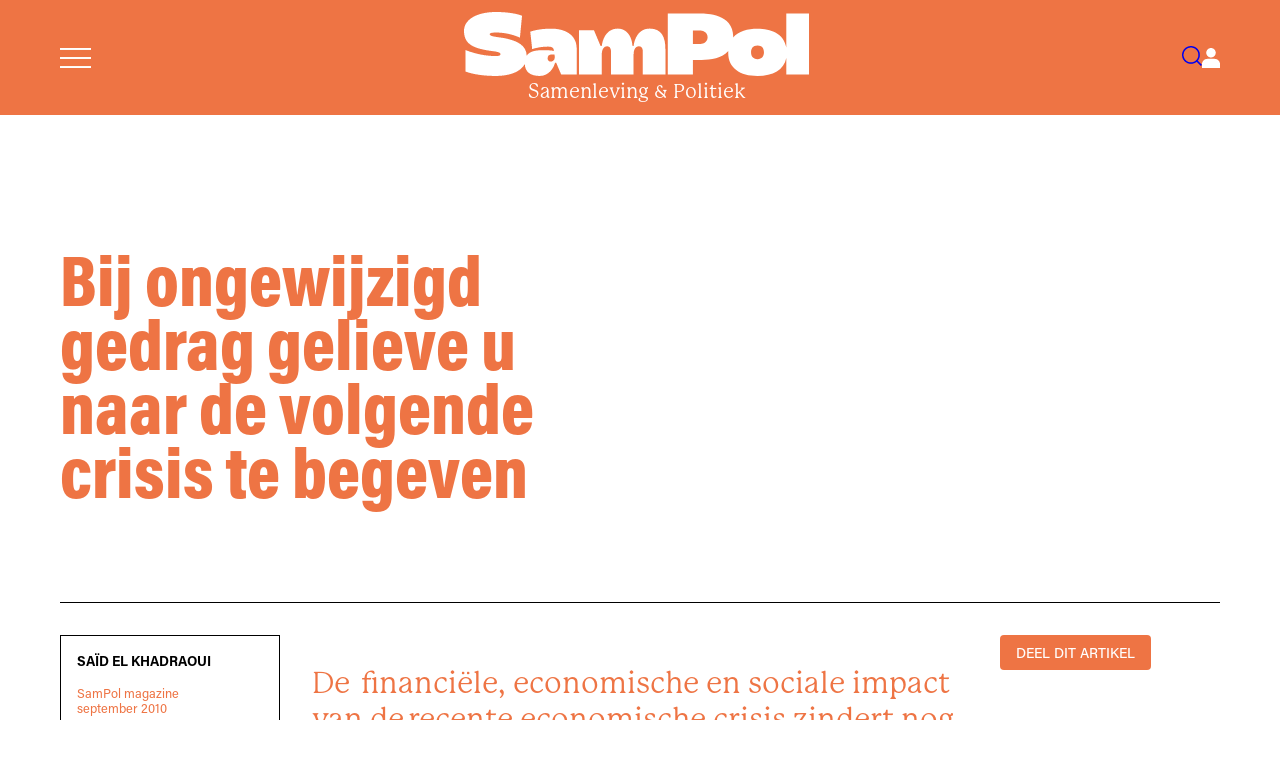

--- FILE ---
content_type: text/html; charset=utf-8
request_url: https://www.sampol.be/2010/09/bij-ongewijzigd-gedrag-gelieve-u-naar-de-volgende-crisis-te-begeven
body_size: 18380
content:
<!DOCTYPE html>
<html lang="nl">
  <head>

    <meta charset="utf-8">
    <meta name="viewport" content="width=device-width, initial-scale=1">
    <meta name="csrf-token" content="DwUWJx8leioEHwIGdxYWbDwTBCYcL1o9EaTOPD1ElzDv0sXA_PudyxwN">
    <title data-default="SamPol" data-suffix="">
      Bij ongewijzigd gedrag gelieve u naar de volgende crisis te begeven
    </title>
    <link rel="apple-touch-icon" sizes="180x180" href="/apple-touch-icon.png">
    <link rel="icon" type="image/png" sizes="32x32" href="/favicon-32x32.png">
    <link rel="icon" type="image/png" sizes="16x16" href="/favicon-16x16.png">
    <link rel="manifest" href="/site.webmanifest">
    <meta name="description" content="SamPol | politiek maandblad. Samenleving &amp; Politiek biedt diepgaande analyses over politiek, maatschappij en cultuur.">


<link rel="canonical" href="https://sampol.be/2010/09/bij-ongewijzigd-gedrag-gelieve-u-naar-de-volgende-crisis-te-begeven">


<meta property="og:title" content="Bij ongewijzigd gedrag gelieve u naar de volgende crisis te begeven">
<meta property="og:description" content="SamPol | politiek maandblad. Samenleving &amp; Politiek biedt diepgaande analyses over politiek, maatschappij en cultuur.">
<meta property="og:image" content="https://sampol.be/images/magazine/2010-07.jpg">
<meta property="og:url" content="https://sampol.be/2010/09/bij-ongewijzigd-gedrag-gelieve-u-naar-de-volgende-crisis-te-begeven">
<meta property="og:type" content="article">
<meta property="og:site_name" content="Samenleving &amp; Politiek">
<meta property="og:locale" content="nl_BE">


<meta name="twitter:card" content="summary_large_image">
<meta name="twitter:title" content="Bij ongewijzigd gedrag gelieve u naar de volgende crisis te begeven">
<meta name="twitter:description" content="SamPol | politiek maandblad. Samenleving &amp; Politiek biedt diepgaande analyses over politiek, maatschappij en cultuur.">
<meta name="twitter:image" content="https://sampol.be/images/magazine/2010-07.jpg">
    <link phx-track-static rel="stylesheet" href="/assets/css/app-6d3e26497ff626cfc80e16e460ad0258.css?vsn=d">
    <link phx-track-static rel="stylesheet" href="/assets/css/sampol-3a8ac3850daf0f62755c0b64b97cb948.css?vsn=d">
    <script defer phx-track-static type="text/javascript" src="/assets/js/app-686c850e9810905dac37573512f45de2.js?vsn=d">
    </script>
    <link rel="stylesheet" href="https://use.typekit.net/klk4jcg.css">
    <style>
  :root {
    --base-color: #ee7444;
    --dark50-color: #000;
    --tint-color: #fde6d9;
    --bg-color: #fcdac6;
    --light50-color: #F1EEE7;
  }
</style>
  </head>
  <body>
    <nav id="site-menu">
      <a href="#close-menu" id="close-menu">
        Sluit Menu
        <svg xmlns="http://www.w3.org/2000/svg" class="svg-inline--fa fa-times fa-w-12" aria-hidden="true" data-fa-processed="" data-prefix="fas" data-icon="times" role="img" viewBox="0 0 384 512">
          <path fill="currentColor" d="M323.1 441l53.9-53.9c9.4-9.4 9.4-24.5 0-33.9L279.8 256l97.2-97.2c9.4-9.4 9.4-24.5 0-33.9L323.1 71c-9.4-9.4-24.5-9.4-33.9 0L192 168.2 94.8 71c-9.4-9.4-24.5-9.4-33.9 0L7 124.9c-9.4 9.4-9.4 24.5 0 33.9l97.2 97.2L7 353.2c-9.4 9.4-9.4 24.5 0 33.9L60.9 441c9.4 9.4 24.5 9.4 33.9 0l97.2-97.2 97.2 97.2c9.3 9.3 24.5 9.3 33.9 0z">
          </path>
        </svg>
      </a>
      <ul>
        <li><a href="/abonneer">Abonneer</a></li>
        <li><a href="/over-samenleving-en-politiek">Over SamPol</a></li>
        <li><a href="/redactie">Redactieraad</a></li>
        <li><a href="/latest">Laatste nummer</a></li>
        <li><a href="/magazines">Alle nummers</a></li>
        <li><a href="/interviews">Alle interviews</a></li>
        <li><a href="/archives">Archief</a></li>
        <li><a href="/boek">Boek</a></li>
        <li><a href="/column">Columns</a></li>
        <li><a href="/alles-wordt-beter">Podcast</a></li>
        <li><a href="/emile-zola-prijs">Emile Zola Prijs</a></li>
        <li><a href="/zomerreeksen">Zomerreeksen</a></li>
        <li><a href="/auteursrichtlijnen">Auteursrichtlijnen</a></li>
        <li><a href="/nieuwsbrief">Nieuwsbrief</a></li>
        <li><a href="/contact">Contact</a></li>
      </ul>
    </nav>
    <nav id="user-menu">
  <a href="#close-user-menu" id="close-user-menu">
    Sluit Menu
    <svg xmlns="http://www.w3.org/2000/svg" class="svg-inline--fa fa-times fa-w-12" aria-hidden="true" data-fa-processed="" data-prefix="fas" data-icon="times" role="img" viewBox="0 0 384 512">
      <path fill="currentColor" d="M323.1 441l53.9-53.9c9.4-9.4 9.4-24.5 0-33.9L279.8 256l97.2-97.2c9.4-9.4 9.4-24.5 0-33.9L323.1 71c-9.4-9.4-24.5-9.4-33.9 0L192 168.2 94.8 71c-9.4-9.4-24.5-9.4-33.9 0L7 124.9c-9.4 9.4-9.4 24.5 0 33.9l97.2 97.2L7 353.2c-9.4 9.4-9.4 24.5 0 33.9L60.9 441c9.4 9.4 24.5 9.4 33.9 0l97.2-97.2 97.2 97.2c9.3 9.3 24.5 9.3 33.9 0z">
      </path>
    </svg>
  </a>

  
    <div class="user-menu-content">
      <h3>Aanmelden</h3>
      <p class="login-message">Meld je aan om je abonnement te beheren.</p>
      <form action="/auth/user/password/sign_in" method="post" class="sidebar-login-form">
        <input type="hidden" name="_csrf_token" value="DwUWJx8leioEHwIGdxYWbDwTBCYcL1o9EaTOPD1ElzDv0sXA_PudyxwN">
        <input type="hidden" name="redirect" value="/2010/09/bij-ongewijzigd-gedrag-gelieve-u-naar-de-volgende-crisis-te-begeven?">
        <div class="form-field">
          <label for="sidebar-email">E-mail</label>
          <input type="email" name="user[email]" id="sidebar-email" required>
        </div>
        <div class="form-field">
          <label for="sidebar-password">Wachtwoord</label>
          <input type="password" name="user[password]" id="sidebar-password" required>
        </div>
        <button type="submit" class="login-button">Inloggen</button>
      </form>
      <div class="auth-links">
        <a href="/reset">Wachtwoord vergeten?</a>
      </div>
      <div class="subscribe-section">
        <p>Nog geen abonnement?</p>
        <a href="/abonneer" class="subscribe-link">Abonneer nu</a>
      </div>
    </div>
  
</nav>
    <header>
      <div class="header-inner">
        <a href="#open-menu" id="menu-toggle" aria-label="Open menu">
          <svg id="menu" xmlns="http://www.w3.org/2000/svg" viewBox="0 0 32 20.5">
            <rect width="32" height="2" fill="currentColor"></rect>
            <rect y="9.25" width="32" height="2" fill="currentColor"></rect>
            <rect y="18.5" width="32" height="2" fill="currentColor"></rect>
          </svg>
        </a>
        <a href="/" id="logo-container" data-phx-link="redirect" data-phx-link-state="push">
          <svg id="logo" data-name="Logo" xmlns="http://www.w3.org/2000/svg" viewBox="0 0 469.05 87.13">
            <path d="M118.79,22.66c-18.48,0-28.68,4.18-28.68,4.18l2.59,23.7s9.26-3.43,21.5-3.43c6.34,0,7.52,2.14,8.23,5.88-1.81-.24-4.86-1.02-15.68-1.02s-17.92,2.09-21.51,7.48c-.39-16.8-18.98-20.96-26.2-22.95-8.42-2.33-24.03-2.46-24.03-5.96,0-1.65,1.37-2.6,9.45-2.6,15.33,0,28.51,5.55,31.56,6.95l2.9-29.81S67.32,0,43.63,0C15.08,0,0,11.57,0,25.59c0,18.96,13.42,24.3,39.16,27.72,2.42.32,10.5,1.14,10.46,3.97-.02,1.85-1.79,2.7-6.47,2.7-21.06,0-37.27-6.8-41.08-8.15v29.19c4.59,1.79,17.97,6.07,41.06,6.07,18.14,0,33.57-5.23,39.51-16.28.43,10.58,7.41,16.27,20.46,16.27,12.37,0,19.08-11.41,20.68-17.95h1.57l6.78,15.88h21.09v-34.96c0-20.06-17.27-27.39-34.43-27.39ZM117.81,67.47c-1.8,0-4.15-1.09-4.15-4.37,0-6.71,7.89-5.32,9.38-5.18t.32,2.33c.32,2.33-.41,7.23-5.55,7.23Z" fill="currentColor"></path>
            <path d="M252.61,22.59c-16.29,0-21.1,15.61-22.01,23.64h-1.51c-.95-14.38-8.89-23.64-19.75-23.64-16.29,0-21.1,15.61-22.01,23.64h-1.65l-9.03-21.45h-20.16v60.22h30.85v-27.45c0-4.84,1.74-10.86,7.12-10.86,4.66,0,5.39,4.56,5.39,7.39v30.92h30.76v-27.45c0-4.84,1.73-10.86,7.12-10.86,4.66,0,5.39,4.56,5.39,7.39v30.92h30.67v-34.84c0-16.25-5.39-27.57-21.18-27.57Z" fill="currentColor"></path>
            <path d="M438.18,2.03v46.37c-3.53-19.59-21.26-25.69-39.15-25.69-13.37,0-25.79,3.12-33.08,11.89.02-.47.04-.93.04-1.42,0-30.58-36.88-31.15-44-31.15h-44.93v82.97h34.16v-19.78h11.69c12.43,0,27.8-2.15,36.41-12.05-.05.88-.08,1.78-.08,2.7,0,20.45,15.98,31.26,39.8,31.26,21.05,0,35.96-8.44,39.15-24.51v22.39h30.87V2.03h-30.87ZM320.79,43.7h-9.57v-18.48h9.57c2.38,0,10.42,1.12,10.42,9.24s-8.38,9.24-10.42,9.24ZM399.29,64.16c-6.92,0-9.02-4.35-9.02-9.24,0-4.64,2.07-9.24,9.02-9.24,5.56,0,8.51,3.71,8.51,9.24s-2.94,9.24-8.51,9.24Z" fill="currentColor"></path>
          </svg>
          <span id="logo-subtitle">Samenleving &amp; Politiek</span>
        </a>
        <nav>
          <a href="/searches" id="search-toggle" aria-label="Search">
            <svg id="search" xmlns="http://www.w3.org/2000/svg" viewBox="0 0 26.09 26.1">
              <path d="M11.68,23.36c-2.99,0-5.98-1.14-8.26-3.42C-1.14,15.39-1.14,7.98,3.42,3.42,5.62,1.22,8.56,0,11.68,0s6.06,1.22,8.26,3.42c4.56,4.56,4.56,11.97,0,16.52-2.28,2.28-5.27,3.42-8.26,3.42ZM11.68,2c-2.59,0-5.02,1.01-6.85,2.84-3.78,3.78-3.78,9.92,0,13.69,1.83,1.83,4.26,2.84,6.85,2.84s5.02-1.01,6.85-2.84c3.78-3.78,3.78-9.92,0-13.69-1.83-1.83-4.26-2.84-6.85-2.84Z" fill="currentColor"></path>
              <rect x="21.08" y="17.42" width="2" height="9.33" transform="translate(-9.15 22.08) rotate(-45)" fill="currentColor"></rect>
            </svg>
          </a>
          <a href="#open-user-menu" id="user-toggle" aria-label="Open user menu">
            
  <svg id="user" xmlns="http://www.w3.org/2000/svg" viewBox="0 0 23.64 26.15">
    <path d="M11.82,12.38c3.42,0,6.19-2.77,6.19-6.19S15.24,0,11.82,0s-6.19,2.77-6.19,6.19,2.77,6.19,6.19,6.19" fill="currentColor"></path>
    <path d="M23.64,21.16c0-3.84-3.11-6.95-6.95-6.95H6.95c-3.84,0-6.95,3.11-6.95,6.95v4.98h23.64v-4.98Z" fill="currentColor"></path>
  </svg>

          </a>
        </nav>
      </div>
    </header>
    <div id="flash-group" aria-live="polite">
  
  

  <div id="client-error" phx-click="[[&quot;push&quot;,{&quot;value&quot;:{&quot;key&quot;:&quot;error&quot;},&quot;event&quot;:&quot;lv:clear-flash&quot;}],[&quot;hide&quot;,{&quot;time&quot;:200,&quot;to&quot;:&quot;#client-error&quot;,&quot;transition&quot;:[[&quot;transition-all&quot;,&quot;ease-in&quot;,&quot;duration-200&quot;],[&quot;opacity-100&quot;,&quot;translate-y-0&quot;,&quot;sm:scale-100&quot;],[&quot;opacity-0&quot;,&quot;translate-y-4&quot;,&quot;sm:translate-y-0&quot;,&quot;sm:scale-95&quot;]]}]]" role="alert" class="toast toast-top toast-end z-50" hidden phx-connected="[[&quot;hide&quot;,{&quot;time&quot;:200,&quot;to&quot;:&quot;#client-error&quot;,&quot;transition&quot;:[[&quot;transition-all&quot;,&quot;ease-in&quot;,&quot;duration-200&quot;],[&quot;opacity-100&quot;,&quot;translate-y-0&quot;,&quot;sm:scale-100&quot;],[&quot;opacity-0&quot;,&quot;translate-y-4&quot;,&quot;sm:translate-y-0&quot;,&quot;sm:scale-95&quot;]]}],[&quot;set_attr&quot;,{&quot;attr&quot;:[&quot;hidden&quot;,&quot;&quot;]}]]" phx-disconnected="[[&quot;show&quot;,{&quot;time&quot;:300,&quot;to&quot;:&quot;.phx-client-error #client-error&quot;,&quot;transition&quot;:[[&quot;transition-all&quot;,&quot;ease-out&quot;,&quot;duration-300&quot;],[&quot;opacity-0&quot;,&quot;translate-y-4&quot;,&quot;sm:translate-y-0&quot;,&quot;sm:scale-95&quot;],[&quot;opacity-100&quot;,&quot;translate-y-0&quot;,&quot;sm:scale-100&quot;]]}],[&quot;remove_attr&quot;,{&quot;attr&quot;:&quot;hidden&quot;}]]">
  <div class="alert w-80 sm:w-96 max-w-80 sm:max-w-96 text-wrap alert-error">
    
    <span class="hero-exclamation-circle size-5 shrink-0"></span>
    <div>
      <p class="font-semibold">We can&#39;t find the internet</p>
      <p>
    Attempting to reconnect
    <span class="hero-arrow-path ml-1 size-3 motion-safe:animate-spin"></span>
  </p>
    </div>
    <div class="flex-1"></div>
    <button type="button" class="group self-start cursor-pointer" aria-label="close">
      <span class="hero-x-mark size-5 opacity-40 group-hover:opacity-70"></span>
    </button>
  </div>
</div>

  <div id="server-error" phx-click="[[&quot;push&quot;,{&quot;value&quot;:{&quot;key&quot;:&quot;error&quot;},&quot;event&quot;:&quot;lv:clear-flash&quot;}],[&quot;hide&quot;,{&quot;time&quot;:200,&quot;to&quot;:&quot;#server-error&quot;,&quot;transition&quot;:[[&quot;transition-all&quot;,&quot;ease-in&quot;,&quot;duration-200&quot;],[&quot;opacity-100&quot;,&quot;translate-y-0&quot;,&quot;sm:scale-100&quot;],[&quot;opacity-0&quot;,&quot;translate-y-4&quot;,&quot;sm:translate-y-0&quot;,&quot;sm:scale-95&quot;]]}]]" role="alert" class="toast toast-top toast-end z-50" hidden phx-connected="[[&quot;hide&quot;,{&quot;time&quot;:200,&quot;to&quot;:&quot;#server-error&quot;,&quot;transition&quot;:[[&quot;transition-all&quot;,&quot;ease-in&quot;,&quot;duration-200&quot;],[&quot;opacity-100&quot;,&quot;translate-y-0&quot;,&quot;sm:scale-100&quot;],[&quot;opacity-0&quot;,&quot;translate-y-4&quot;,&quot;sm:translate-y-0&quot;,&quot;sm:scale-95&quot;]]}],[&quot;set_attr&quot;,{&quot;attr&quot;:[&quot;hidden&quot;,&quot;&quot;]}]]" phx-disconnected="[[&quot;show&quot;,{&quot;time&quot;:300,&quot;to&quot;:&quot;.phx-server-error #server-error&quot;,&quot;transition&quot;:[[&quot;transition-all&quot;,&quot;ease-out&quot;,&quot;duration-300&quot;],[&quot;opacity-0&quot;,&quot;translate-y-4&quot;,&quot;sm:translate-y-0&quot;,&quot;sm:scale-95&quot;],[&quot;opacity-100&quot;,&quot;translate-y-0&quot;,&quot;sm:scale-100&quot;]]}],[&quot;remove_attr&quot;,{&quot;attr&quot;:&quot;hidden&quot;}]]">
  <div class="alert w-80 sm:w-96 max-w-80 sm:max-w-96 text-wrap alert-error">
    
    <span class="hero-exclamation-circle size-5 shrink-0"></span>
    <div>
      <p class="font-semibold">Something went wrong!</p>
      <p>
    Attempting to reconnect
    <span class="hero-arrow-path ml-1 size-3 motion-safe:animate-spin"></span>
  </p>
    </div>
    <div class="flex-1"></div>
    <button type="button" class="group self-start cursor-pointer" aria-label="close">
      <span class="hero-x-mark size-5 opacity-40 group-hover:opacity-70"></span>
    </button>
  </div>
</div>
</div>
    <main>
      <div id="phx-GI0Aliaf4Onnb0ND" data-phx-main data-phx-session="SFMyNTY.[base64].vZou-7WzFFaoi0nWR1SdBE0X3bEaMTYJY8TMJ_It0gE" data-phx-static="SFMyNTY.g2gDaAJhBnQAAAADdwJpZG0AAAAUcGh4LUdJMEFsaWFmNE9ubmIwTkR3BWZsYXNodAAAAAB3CmFzc2lnbl9uZXdqbgYAxUvX5JsBYgABUYA.5YGDudzS3xUKsX3L4Gb5LprtwKFwy7bb1Ohaj6EptnY"><style>
  
  @media (min-width: 60em) {
    .article-header-content:not(:has(.article-header-image)) .article-header-text {
      grid-column: 1 / -1;
    }
  }
</style>

<div class="article-layout-container ">
  <div class="article-header-wrapper">
    <header class="article-header">
      <div class="article-header-content">
        
    <div class="article-header-text">
  
        
        
        
      
  
        <h1 class="long-title">Bij ongewijzigd gedrag gelieve u naar de volgende crisis te begeven</h1>
        <h2>
          
        </h2>
      
</div>


  
      </div>
    </header>
  </div>

  <aside class="article-sidebar">
    <div class="authors-box">
  <ul class="authors">
    <li>
      <a href="/auteur/said-el-khadraoui" data-phx-link="redirect" data-phx-link-state="push">
        Saïd El Khadraoui
      </a>
      
    </li>
  </ul>
  <a href="/magazines/2010/09" data-phx-link="redirect" data-phx-link-state="push" class="biblio">
    SamPol magazine<br>september 2010
  </a>
  
</div>

<div class="mobile-social-links">
  <details class="social-share">
  <summary>DEEL DIT ARTIKEL</summary>
  <div class="social">
    <a href="https://bsky.app/intent/compose?text= (https://www.sampol.be/2010/09/bij-ongewijzigd-gedrag-gelieve-u-naar-de-volgende-crisis-te-begeven)" class="bluesky" target="_blank">
      <span><img src="/images/social/bluesky.svg" alt="Bluesky"></span>
      <span>bluesky</span>
    </a>
    <a href="https://www.linkedin.com/shareArticle?mini=true&amp;url=https://www.sampol.be/2010/09/bij-ongewijzigd-gedrag-gelieve-u-naar-de-volgende-crisis-te-begeven&amp;title=Bij+ongewijzigd+gedrag+gelieve+u+naar+de+volgende+crisis+te+begeven&amp;summary=" class="linkedin" target="_blank">
      <span><img src="/images/social/linkedin.svg" alt="LinkedIn"></span>
      <span>linkedin</span>
    </a>
    <a href="https://www.facebook.com/sharer.php?u=https://www.sampol.be/2010/09/bij-ongewijzigd-gedrag-gelieve-u-naar-de-volgende-crisis-te-begeven" class="facebook" target="_blank">
      <span><img src="/images/social/meta.svg" alt="Meta"></span>
      <span>meta</span>
    </a>
    <a href="https://twitter.com/share?url=https://www.sampol.be/2010/09/bij-ongewijzigd-gedrag-gelieve-u-naar-de-volgende-crisis-te-begeven&amp;via=Sampol_magazine&amp;text=" class="x" target="_blank">
      <span><img src="/images/social/x.svg" alt="X"></span>
      <span>x</span>
    </a>
    <a href="mailto:you@example.com?subject=SamPol:%20Bij ongewijzigd gedrag gelieve u naar de volgende crisis te begeven&amp;body=https://sampol.be/2010/09/bij-ongewijzigd-gedrag-gelieve-u-naar-de-volgende-crisis-te-begeven" class="mail" target="_blank">
      <span><img src="/images/social/mail.svg" alt="Mail"></span>
      <span>mail</span>
    </a>
    <a href="#" onclick="window.print()" class="print" target="_blank">
      <span><img src="/images/social/print.svg" alt="Print"></span>
      <span>print</span>
    </a>
  </div>
</details>
</div>
  </aside>

  <div class="article-main">
    
    <article>
      <div class="article-wrap">
        

        <div class="intro-text">
          <p>De  financiële, economische en sociale impact van de recente economische crisis zindert nog steeds na. De genomen maatregelen zijn verdienstelijk, maar niet meer dan dat. De dagelijkse actualiteit toont dit: na de shock, opnieuw <em>business as usual</em> in de financiële sector. Er dringen zich dan ook fundamentele structurele wijzigingen en een grondige mentaliteitsverandering op. Zowel op macro-economisch, financieel regulerend als bedrijfsmatig vlak. Willen we evolueren naar een duurzame economie, zal cosmetisch opsmukwerk niet volstaan.</p>
        </div>

        <div class="body" data-turbolinks="false">
          
  <h3>INLEIDING</h3>
<p>Twee jaar geleden stortte ons economisch systeem ei zo na als een kaartenhuisje in elkaar. De val van Lehman Brothers op 15 september 2008 en de schokken die dit meebracht bij andere grote financiële instellingen zoals onze eigen Fortis Bank, maakten aan het grote publiek en de politieke overheden de ernst van de financiële crisis duidelijk. Spaargeld werd massaal teruggetrokken, financiële aandelen flirtten met bodemkoersen en banken gingen over kop.<br />
Met wat vertraging kwam ook de Eurozone in de financiële gevarenzone terecht. Het Griekse drama was redelijk ongezien, net als de Europese en ook sommige Belgische reacties hierop. Dat een land dat slechts 2% van het BNP van de Eurozone voorstelt en niet echt grote financiële instellingen huisvest de hele Eurozone deed daveren, is inderdaad merkwaardig. Slechts met een groot Europees reddingsplan werd het vertrouwen in de fragiele Euro-constructie (tijdelijk?) teruggevonden.</p>
<p>Om een volgende crisis af te wentelen en een duurzaam economisch systeem uit te bouwen zijn er op drie niveaus grondige hervormingen nodig. Op het macro-economisch niveau, op financieel regulerend niveau en op het niveau van de werking van onze bedrijven zelf. Dat gaat niet vanzelf. Bovendien is lang niet iedereen het erover eens hoe dat dan precies moet gebeuren en vallen er nogal wat verschillen te ontdekken tussen de verschillende politieke strekkingen. Daarbij is het belangrijk te beseffen dat structuren en mechanismen alleen niet zaligmakend zijn. Een mentaliteitswijziging, met name in de financiële instellingen, dringt zich eveneens op. Nochtans is het mijn overtuiging dat een meer duurzaam en sociaal economisch systeem kan worden uitgebouwd door de juiste maatregelen te nemen.</p>
<h3>EEN BETER ECONOMISCH BESTUUR</h3>
<p>Eind 2009 kampt Griekenland met hoge begrotingstekorten (over de 13%) en een enorme schuldenlast (115,1% van het Griekse BNP). Voor de Griekse overheid wordt het erg lastig een lening aan te gaan. De rente die Griekenland op zijn staatsleningen moet vergoeden, wordt steeds hoger. Speculatieve beleggers zetten in op een faillissement van Griekenland. Zij kopen op grote schaal zogenoemde <em>credit default swaps</em> in. Dat zijn verzekeringen die veel geld opleveren als Griekenland zijn staatsleningen niet meer zou kunnen aflossen.</p>
<p>Het Griekse tekort wordt voor een deel toegeschreven aan de politiek van de afgelopen jaren om grote belastingverminderingen toe te kennen aan hogere inkomens en grote bedrijven. Verder is er ook een relatief grote publieke sector. Het tekort komt pas aan de oppervlakte als blijkt dat er jarenlang met cijfers is geknoeid. De hele Griekse crisis daarom echter in de schoenen van de Griekse beleidsmakers schuiven, is echter iets te eenvoudig. Hoewel het mismanagement van de Griekse overheden niet te miskennen valt, gaan ook de financiële markten maar ook de andere Europese regeringen en de ECB niet vrijuit in deze tragedie.</p>
<p>Slechts na zeer moeizaam overleg komt er een groot Europees/IMF reddingsplan voor de Grieken uit de bus. Mede en misschien vooral om de openstaande vorderingen van vooral Duitse en Franse financiële instellingen op Griekenland niet verder in gevaar te brengen. Op 2 mei beslissen de eurolanden en het IMF Griekenland 110 miljard euro te lenen. Het geld zal de komende drie jaar worden uitgekeerd en is verbonden aan strenge voorwaarden. De Griekse overheidsuitgaven moeten over drie jaar met 30 miljard euro worden teruggebracht en het begrotingstekort moet in 2014 tot onder 3 procent van het BNP zijn gedaald.</p>
<p>Om aan deze voorwaarden te kunnen voldoen kondigt de Griekse regering extra bezuinigingen aan. Griekenland gaat fors snijden in de salarissen van ambtenaren en in pensioenen. Ook stijgt het BTW-tarief met 2 procent en zal de pensioensgerechtigde leeftijd worden verhoogd (van 61 tot 63 tegen 2015). Ondanks het goed onthaal van dit reddingsplan zal er meer nodig zijn om de eurozone op een structurele manier te beschermen. Vandaag blijft er immers een volledig onevenwicht tussen een monetaire politiek die op Europees niveau is gecentraliseerd en een economisch beleid dat nog te veel versnipperd gevoerd wordt in de 15 landen van de eurozone. Een dergelijk structureel probleem vertaalt zich bijvoorbeeld in grote verschillen in competitiviteit tussen de verschillende lidstaten. Zo kunnen sinds de start van de Eurozone in 1999 enorme verschillen worden vastgesteld in de evolutie van de arbeidskosten, waarbij landen als Oostenrijk en Duitsland hun concurrentiepositie danig versterkten (Duitsland: surplus op handelsbalans van 6,5% van het BNP) terwijl de positie van landen als Ierland, Griekenland, Spanje (tekort op de handelsbalans van 9% van het BNP), Portugal en Italië verzwakte met 10%.<br />
Deze verschillen zijn in grote mate te verklaren door de verschillende aanpak in de lidstaten inzake loononderhandelingen, begrotingsbeleid, sociaal beleid, enzovoort. Grote verschillen in competitiviteit tussen de lidstaten, vertalen zich automatisch ook in grotere budgettaire tegenstellingen.</p>
<p>Als Europese socialisten zijn we overtuigd van de nood aan gezonde overheidsfinanciën. Maar het streefdoel om maximaal 3% begrotingstekort te hebben mag niet dogmatisch leiden tot blinde besparingen die de zwaksten in de samenleving treffen of toekomstige groei hypothekeren (lees ook <em>Let’s get Europe Working Again</em>, PES Prime Ministers’ and Leaders’ Declaration, adopted on 16th June 2010). Om onze economie op het goede spoor te brengen is een evenwichtige benadering nodig, alsook fundamentele hervormingen op verschillende domeinen. Ik overloop er enkele.</p>
<p>Vooreerst pleiten we ervoor dat de Europese Commissie meer zou coördineren op economisch vlak en dit zowel binnen de Eurozone als erbuiten. Het Verdrag van Lissabon voorziet hiervoor de nodige rechtsgronden. Er werden in mei en juni van dit jaar door de Europese Commissie (EC) alvast enkele voorstellen gelanceerd die een structurele stap naar meer Europees economisch bestuur beogen. Zowel het toezicht als het corrigerende luik worden versterkt om meer macro-economische stabiliteit en minder onevenwichten in de EU te creëren. Zo zullen de grote competitiviteitsverschillen tussen de lidstaten opgenomen worden op een <em>score board</em>, dat zal aangeven wanneer diepgaand onderzoek vereist is. Dit is een belangrijk voorstel dat echter met de nodige omzichtigheid toegepast moet worden: welke criteria zullen er immers gehanteerd worden? Enkel het niveau van de arbeidskost? Dit lijkt ons alvast een te enge pis-te. Ook criteria zoals werkloosheidsgraad, niveau van sociale bescherming, investeringen in innovatie en opleiding moeten in rekening gebracht worden, wil men de competitiviteit van een land juist beoordelen. Een te enge benadering, louter gefocust op verschillen in de arbeidskost, dreigt immers te leiden tot blind snoeien in overheidslonen, besparen in de sociale huisvesting enzovoort.</p>
<p>(De Grauwe: KUL The financial crisis and the future of the Eurozone, ppt-presentation in EP, March 2010)</p>
<p>Wanneer een bepaalde lidstaat het echt te bont maakt, zullen er aanbevelingen geformuleerd worden en kan zelfs voorgesteld worden om de lidstaat in een ‘excessief onevenwichtige positie’ te plaatsen, met harde sancties als mogelijk gevolg.<br />
Landen uit de Eurozone die de regels blijvend schenden zullen harder aangepakt worden door strengere inbreukprocedures. Verder zullen ook de structurele hervormingen van de lidstaten van dichterbij door de EC opgevolgd worden, en dit vooral met het oog op het realiseren van de EU2020 doelstellingen op het domein van tewerkstelling, sociale inclusie, onderzoek en ontwikkeling, onderwijs, energie en klimaat. Ook hier zal de EC landen op de vingers kunnen tikken bij te weinig vooruitgang.</p>
<p>Ook dit voorstel moet met de nodige omzichtigheid benaderd worden: sancties om de sancties kan immers niet de bedoeling zijn. De structuurfondsen verminderen zijn eigenlijk de enige echte mogelijkheid om binnen de EU financiële sancties te treffen. Maar deze fondsen zullen ook een van de belangrijkste bronnen van financiering zijn om de EU2020 doelstellingen te halen (in de huidige periode is ongeveer 70% van de structuurfondsen geoormerkt om voor Lissabondoelstellingen aangewend te worden, dat zal voor EU2020 zeker niet minder zijn!). Het zou dan ook contraproductief zijn om landen die achterop geraken nog verder kopje onder te duwen door ze de middelen te ontnemen te investeren in toekomstige, duurzame groei (waar het EU2020 toch om te doen is). Betekent dit dat we blanco cheques tekenen? Geenszins, excessen moeten eruit, fraude moet worden bestreden en ingediende begrotingsdata moeten correct zijn. Hierop moet alvast sterker toezicht komen.</p>
<p>Om deze supervisie vlot te laten verlopen wordt een Europees semester uitgewerkt dat tot meer voorafgaandelijke coördinatie moet leiden van het Europees economisch beleid. De lidstaten moeten in april hun stabiliteits- en convergentieprogramma opsturen naar de EC en de Raad, zodat de Raad het in detail kan bespreken en tegen juli voor elke lidstaat aanbevelingen doen en dit op basis van voorstellen van de EC. In de tweede helft van het jaar kunnen lidstaten hun budget dan op punt stellen. Het Europees semester begint te lopen vanaf 1 januari 2011. De EC wil hiermee sneller kunnen ingrijpen. Bedoeling is om de <em>incentives</em> en sancties die nu al voorhanden zijn in een vroeger stadium in te zetten om crisissen te bedwingen. Zo kan de Commissie bepaalde Europese uitgaven in het kader van structuurfondsen, landbouw en visserij tegenhouden om lidstaten te dwingen in te grijpen indien de regels met de voeten worden getreden.</p>
<p>Al deze voorstellen van de EC worden dezer dagen in verschillende fora besproken, op niveau van het EP, binnen de <em>task force</em> van Van Rompuy en binnen de raad Ecofin. Tegen eind dit jaar moeten de knopen worden doorgehakt opdat in 2011 de fundamenten van een nieuw en duurzaam Europees economisch bestuur gelegd wordt.</p>
<p>Een gezonde begroting is cruciaal. Voor sommigen mag er geen centimeter afgeweken worden van het Groei- en Stabiliteitspact (GSP). Voor ons is het echter essentieel dat de EC zich niet bezondigt aan cijferfetisjisme en ook oog heeft voor de ‘kwaliteit’ van de overheidsuitgaven. ‘Slimme’ investeringen in onderwijs, opleiding, energie- en transportinfrastructuur, groene economie, enzovoort zijn essentieel om toekomstige groei mogelijk te maken en mogen dus niet zomaar als ‘kost’ gecatalogiseerd worden. Een strategie gericht op groei en het creëren van jobs zou voor de Europese socialisten dan ook moeten worden vastgebeiteld in een nieuw uit te werken Groei- en Tewerkstellingspact.</p>
<p>Het lijkt ons bovendien aangewezen om een gedifferentieerde aanpak per lidstaat uit te werken om uit de crisis te komen. Iedere lidstaat is immers anders. Alle 27 lidstaten opleggen om tegen 2013 een begrotingstekort van onder de 3% te hebben en een schuldgraad van 60%, is weinig zinvol. Een aanpak aangepast aan de eigenheid van ieder land, met als einddoel 2015, lijkt ons dan ook vanuit sociaal oogpunt veel verkieslijker.</p>
<p>In tegenstelling tot wat in de VS gebeurt, bestaat er binnen de EU bovendien geen mechanisme waardoor lidstaten automatisch andere (deficitaire) staten te hulp schieten. Hierdoor moeten deze zich tot de kapitaalsmarkt richten. Dit gebrek aan solidariteitsmechanisme kenmerkt de Eurozone. De oprichting van een Europees monetair fonds dat deficitaire lidstaten te hulp kan komen, zou hier een belangrijke stap kunnen zijn. Deze vorm van solidariteit met sociaaleconomisch zwakkere lidstaten is cruciaal, maar het mag geen ‘blanco cheque’ zijn en moet dus aan voorwaarden gekoppeld worden. Een dergelijk fonds, ook onder de vorm van een verzekering, wordt vandaag nog steeds sceptisch onthaald door de EC en verschillende lidstaten.</p>
<p>Daarnaast moet er voor ons ook een Europees schuldagentschap opgericht worden. Door een deel van de staatsschulden in een gemeenschappelijke Europese pot te steken, zouden er immers veel minder interesten betaald moeten worden. Het agentschap zou zelf ook schuldbewijzen (Eurobonds) kunnen uitgeven voor publieke investeringen in bijvoorbeeld onderwijs en infrastructuurwerken op vlak van mobiliteit of energie. En dit tegen een stabiele rente, waardoor de kans op speculatieve aanvallen zoals tegen Griekenland zeer gering wordt. Dergelijke investeringen zijn nodig, veilig, goed voor de economie en maken toekomstige groene groei mogelijk.</p>
<p>Nieuwe grote publieke investeringen worden natuurlijk best niet alleen met schulden gefinancierd. Daarom pleiten we al langer voor de snelle invoering van een financiële transactietaks. Bij voorkeur wereldwijd, maar dat mag ons niet tegenhouden de taks al in Europa in te voeren. Met een simpele heffing van 0,05% op iedere speculatieve financiële transactie in de EU zou jaarlijks tot 200 miljard euro gegenereerd worden. Niet nieuw als idee, maar tot voor kort steeds weggelachen door christendemocraten en liberalen in het Europees Parlement. Toch staat de taks vandaag opnieuw op de politieke agenda. Gelet op de potentiële inkomstenbron, is het nu aan de Europese Commissie om met concrete voorstellen te komen. De Commissie publiceerde in juni 2010 een <em>staff working paper</em> rond alternatieve financieringsmogelijkheden waarin ze alvast redelijk positief was over de FTT. De FTT werd heel duidelijk naar voor geschoven als slimme en beloftevolle financieringsmogelijkheid en dit zelfs als de rest van de G20 niet mee wil. Hopelijk volgt de bevoegde commissaris voor fiscale zaken, Algirdas Semeta, deze lijn in zijn voorstellen eind september.<br />
Het zou overigens een interessante piste kunnen zijn in de discussie over eigen middelen voor de Europese Unie in aanvulling van het huidige systeem van bijdragen van de lidstaten.</p>
<p>Wie over fiscaliteit en Europa praat, komt automatisch uit bij de nood aan een ééngemaakte grondslag voor de vennootschapsbelasting in de EU om zo oneerlijke fiscale concurrentie uit te schakelen. In het verlengde hiervan moet er alleszins een halt toegeroepen worden aan fiscale paradijzen.</p>
<h3>EEN BETER REGELGEVEND KADER</h3>
<p>De EC kan misschien verweten worden te laat gereageerd te hebben op de financiële crisis - herinner u de verschillende nationale reddingsplannen voor de banken, niet echt het schoolvoorbeeld van een Europese aanpak - we kunnen niet zeggen dat er niets op de regelgevende tafel werd gelegd. Integendeel, de voorbije twee jaar werden een hele batterij wetgevende en niet-wetgevende voorstellen gelanceerd. Een voorstel inzake een sterkere regulering van <em>hedge funds managers</em>, een voorstel van richtlijn inzake _ratings_agentschappen; een voorstel voor een veel sterker Europees bank-, effecten- en verzekeringstoezicht; verscherping van de kapitaalsvereisten van financiële instellingen, voorstellen rond regelgeving inzake derivatenhandel en inzake reddingsfondsen voor banken. Al deze voorstellen schrijven zich in in de engagementen aangegaan door de EU in het kader van de G20. Doelstelling is om hierover in 2011 politieke akkoorden te sluiten. Daarnaast, en zeer cruciaal op korte termijn, draaide de Europese Centrale Bank het infuus open voor vele noodlijdende banken die zo zeer goedkoop krediet konden krijgen. Was dit laatste niet gebeurd, dan was er nu al sprake van een nieuwe crisis.</p>
<p>Desondanks zijn we er nog niet. Dat dergelijke wetgevende voorstellen geen evidentie zijn en dat de neuzen zeker nog niet allemaal in dezelfde richting staan, mag blijken uit de sterke lobbymachines die systematisch en op een permanente manier ingezet worden.<br />
Het blijkt ook uit de zeer moeizame onderhandelingen over een sterker financieel toezicht op Europees niveau. Al maandenlang staan (sommige) lidstaten fundamenteel tegenover Europese instellingen die een meer Europese aanpak inzake financieel toezicht voorstaan. Vooral de mogelijke macht van een Europese toezichthouder over de nationale financiële instellingen is een twistappel. Moet de Europese toezichthouder rechtstreeks kunnen ingrijpen als het alarm afgaat bij bijvoorbeeld een Engelse bank of moet het wachten op het groene licht van de nationale regulator? Dezelfde vraag kan worden gesteld in verband met banken die in verschillende lidstaten een belangrijk marktaandeel hebben: oordeelt het land waar de bank haar hoofdzetel heeft, of de Europese regulator? De stroeve houding van bepaalde lidstaten toont een sterke drang naar <em>business as usual</em>. Onaanvaardbaar. Voor ons moet een Europese toezichthouder snel en onafhankelijk kunnen ingrijpen. Met andere woorden: de toezichthouder moet tanden hebben en met kennis van zaken kunnen beslissen. Intussen bereikte het Belgisch EU-voorzitterschap hierover een politiek compromis (op 2 september). Cruciaal hierin is de wankele machtsverdeling tussen de Europese en de nationale toezichthouders. Europa kan pas optreden wanneer de nationale regulator de Europese financiële wetgeving niet opvolgt, bij onderlinge onenigheid en in crisissituaties.</p>
<p>Hetzelfde verhaal van zeer moeizame onderhandelingen zien we bij het dossier van de <em>hegde fund managers</em>. Op een al langer openstaande vraag van de Europese socialisten (<em>Hedge funds and private equity - a critical analysis</em>, by Poul Nyrup Rasmussen and the Socialist group, 2007) vraagt de EC nu eindelijk dat de activiteiten van deze managers, die nagenoeg 1000 miljard USD aan activa beheren, strikter gereguleerd worden. De sector, daarin gesteund door enkele lidstaten, reageert als door een wesp gestoken. De richtlijn zelf beoogt de totstandbrenging van een geharmoniseerd en stringent regelgevings- en toezichtkader voor de werkzaamheden van fondsmanagers. Kortom, een voorstel van richtlijn dat al zeer lang nodig was, gelet op de grote rol van de fondsen in de crisis, en dat, na meer dan een jaar onderhandelingen nog niet afgerond kon worden, wegens fikse tegenstand van de sector.</p>
<p>Niet alleen het toezicht op de financiële instellingen moet beter en strakker, ook en vooral moeten de banken zelf beter werken. De spelregels moeten worden verscherpt. Met de nieuwe kapitaalsvereistenrichtlijn moet er een beter evenwicht komen tussen de door de bank aangehouden kapitaalsbasis en het genomen risico. Concreet betekent dit dat vele banken hun kapitaal moeten opdrijven. Een goede stap, maar vraag is of het voldoende is. De richtlijn verandert immers niks aan de aard van het bankieren.</p>
<p>Ondertussen overleefden ook een zeer groot deel van de EU banken de gevreesde stress tests, de tests die aangeven hoe de banken een nieuwe stress situatie zouden overleven. Zoals elke test waren ook deze onderhevig aan felle en terechte kritiek, o.a. recent nog van de OESO: werd er wel voldoende stress in ingebouwd? Zo werd de hypothese van kredietherschikkingen door lidstaten in budgettaire moeilijkheden niet onderzocht, werden vele banken niet getest en is er geen duidelijk antwoord op de vraag of het grote EU banken reddingsplan binnen de huidige context nog relevant is.</p>
<p>Al deze hervormingen en voorstellen zijn goed en nuttig, maar het blijven eerder schuchtere stappen. Het fundamentele probleem, het nemen van extreme risico’s, wordt niet aan banden gelegd. Beter ware dan ook geweest mocht er radicaal geopteerd worden voor het afstoten en verbieden van bepaalde risicovolle delen van financiële instellingen, zoals gebeurt met instellingen die aan de overheidsinfuus hangen. Slechts door kleinere, minder systemische financiële instellingen, vergroot je de kans op financiële veiligheid. Maar voor dergelijke fundamentele hervorming van de spelregels bestaat vandaag de politieke wil (nog) niet.</p>
<h3>EEN BETER BESTUUR IN FINANCIËLE EN BEURSGENOTEERDE BEDRIJVEN</h3>
<p>Al deze macro-economische en sectoriële structurele hervormingen van de financiële sector kunnen pas succesvol zijn als er ook een effectieve gedragswijziging komt. Er moet hoe dan ook deugdelijker bestuurd worden. Om te komen tot een gelijk speelveld voor alle actoren en om tot echte resultaten te komen is er meer nodig dan de bestaande niet-bindende aanbevelingen. In de financieel-economische sector betekent dit onder meer heldere afspraken over een correct en verantwoord verloningsbeleid. De financiële crisis heeft namelijk duidelijk gemaakt dat dit te veel gericht was op de kortetermijnwinsten en dat risicogedrag werd aangemoedigd met het oog op excessieve vergoedingen. De evolutie van de toplonen in enkele Franse banken de laatste dertig jaar, zoals afgebeeld in de onderstaande tabel, spreekt boekdelen.</p>
<p><img src="/images/Sampol-2010/september_2010/Said%20E%20K_grafiek2.jpg" alt="" />(uit: ppt presentatie Olivier Godechot, Centre Maurice Halbwachs, EP, april 2010)</p>
<p>In juni 2010 keurde het Europees Parlement mijn rapport inzake de verloning van directeurs in de financiële sector en beursgenoteerde bedrijven goed.<sup>1</sup> Het betreft een initiatiefrapport waarin we een blauwdruk naar voor schuiven met principes voor een meer duurzame verloning, maar het bevat ook een hele reeks aanbevelingen om de controle op de risico’s die banken en ondernemingen nemen aan spelregels te onderwerpen. Het werd samen besproken en gestemd met de kapitaalsvereistenrichtlijn. Daarin worden voor de eerste keer bindende bepalingen aangenomen over de structuur en de uitbetaling van bonussen in de financiële sector. Vooral de beperking van de uitbetaling in cash, de bepaling dat bij slechte prestaties de bonus ook moet kunnen worden ingeperkt en de spreiding van de uitbetaling van de bonussen over meerdere jaren, zijn belangrijke punten.</p>
<p>In mijn rapport heb ik willen aantonen dat de kapitaalsvereistenrichtlijn een zeer belangrijke stap is, doch dat we in het verloningsbeleid verder moeten durven gaan en het vanuit een breder perspectief moeten bekijken. We moeten de zogenaamde <em>corporate governance</em> regels versterken zodat de spelregels en interne procedures voor alle bedrijven uit de financiële sector enerzijds en voor beursgenoteerde bedrijven anderzijds beantwoorden aan dezelfde criteria.</p>
<p>Het is om te beginnen zaak om een goed intern en extern toezicht uit te bouwen voor het verloningsbeleid. Daarom zouden bedrijven moeten beschikken over een remuneratiecomité dat onafhankelijk moet zijn en verantwoording verschuldigd is aan de aandeelhouders en de toezichthouder (dat toegang moet krijgen tot alle mogelijke relevante informatie), en nauw moet samenwerken met het risicocomité bij het beoordelen van <em>stimuli</em> die door het beloningssysteem worden gecreëerd. Mensen die bij risicocontrole betrokken zijn, moeten uiteraard onafhankelijk zijn van de bedrijfsonderdelen die ze controleren, voldoende gezag kunnen doen gelden en verloond worden los van de prestaties van die bedrijfsonderdelen. Afspraken inzake risicomanagement moeten aan de gedetailleerde doorlichting van de toezichthouder onderworpen worden en ondernemingen moeten een interne procedure vastleggen om problemen en geschillen uit te klaren die kunnen ontstaan tussen het risicomanagement en hun operationele eenheden.</p>
<p>Deze bevindingen moeten nu concreet worden uitgewerkt en kracht van wet krijgen. Daarom is het groenboek dat de EC inzake deugdelijk bestuur in de financiële sector in juni heeft uitgegeven, een belangrijke eerste stap. Alle betrokken partijen kunnen hier de komende weken nog op reageren. Eind dit jaar of begin volgend jaar moeten dan wetgevende voorstellen worden uitgewerkt.</p>
<p>De EC slaat in haar groenboek zeer terecht een kritische toon aan. Zo worden de raden van bestuur van financiële instellingen zwaar op de korrel genomen; hun gebrekkig beleid heeft de crisis zeker in de hand gewerkt. De leden en vooral de niet-uitvoerende leden van de raad van bestuur gebruikten volgens de Commissie over het algemeen te weinig tijd en middelen om hun taak tot een goed einde te brengen. Vaak hebben de leden ook te veel dezelfde achtergrond (gebrek aan diversiteit, man-vrouw, sociale, culturele achtergrond) en worden de prestaties van de raad van bestuur en van de leden niet deftig gecheckt. De raden onderkennen ook te weinig het systemische karakter van bepaalde risico’s (mogelijk ook door belangenconflicten) en luiden daarom niet de alarmbel. Om deze lacunes in de werking en de samenstelling van de raden van bestuur te dichten, werpt de Commissie verschillende pistes op, gaande van het beperken van het aantal bestuurdersmandaten, over quota voor het aantal vrouwen in de raad van bestuur, externe evaluaties van de bestuurders, een verplichte aanwezigheid van een verloningscomité in de raad van bestuur, het opstellen en publiek maken van een verklaring van risicocontrole tot het verplicht laten goedkeuren van nieuwe financiële producten.</p>
<p>Naast op de raad van bestuur, heeft de EC ook zware kritiek op het effectief risicobeheer binnen de financiële instellingen tijdens de financiële crisis. Vooral het onbegrip van de risico’s en het gebrek aan opleiding, het gebrek aan autoriteit van de risicobeheerders, het gebrek aan informatie over de risico’s en een achterstand op vlak van informatica wordt hen door de EC zwaar aangewreven. Net zoals ik al had gedaan in mijn rapport vraagt de EC zich dan ook luidop af of de rol van de risicomanager niet versterkt moet worden, of de communicatie tussen de <em>risk managers</em> en directeurs niet verbeterd moet worden en of er geen interne procedures moeten komen om conflicten op te lossen. De eerste reacties in de sector zijn zeker niet positief. Te veel inmenging van de overheid, zo wordt gezegd.</p>
<p>Een mentaliteitswijziging is cruciaal, en zeker in bestuurskamers en bij aandeelhouders van financiële instellingen en beursgenoteerde bedrijven. Deze regels moeten ook toegepast worden op bedrijven in de publieke sector. Hoe kan iemand bijvoorbeeld de job van CEO, voorzitter van het auditcomité en voorzitter van het verloningsbeleid van eenzelfde bedrijf tegelijk op zich nemen, zonder nog maar in een potentieel belangenconflict te vervallen? Want hier komt het voor ons op neer: hoe belangenconflicten en het nemen van excessieve risico’s effectief tegengaan? Hiervoor moeten voor ons bovenstaande regels van <em>corporate governance</em> absoluut versterkt worden. Doch we moeten er ook over waken dat ze dan effectief nageleefd worden. Een <em>name and shame</em> procedure is een eerste stap in die richting.</p>
<h3>CONCLUSIE</h3>
<p>De financieel-economische crisis van de laatste 2 jaren is ongezien. Zo ook haar impact, hoewel een echte catastrofe nipt vermeden werd. Dit nooit meer!, werd kort na het uitbreken ervan stoer gesteld op allerlei Europese en mondiale beslissingsfora. Zowel in de EU als in de VS of de G20 zagen tal van hervormingsvoorstellen het licht. Deze voorstellen, hoewel al sterk afgezwakt door lidstaten en belangengroepen, vormen een belangrijke eerste aanzet, maar daarmee is het ook gezegd. Meer is nodig.<br />
Een hervorming van de financiële sector mag zich niet tevreden stellen met het bereiken van stabiliteit, doch moet verder durven gaan op het pad van duurzame groei: groene jobs en technologieën en het verschaffen van kredieten. Slechts een financiële sector die wil bijdragen aan deze doelstellingen, is een financiële sector die op termijn duurzaam is.</p>
<p>De indruk bestaat immers dat we na 2 jaar niet verder staan dan enkele cosmetische ingrepen. De afstand tussen politieke droom en goede bedoelingen enerzijds en harde financiële economische realiteit anderzijds bleek vaak te groot. Maar het moet duidelijk zijn. Willen we op termijn evolueren naar een duurzame economische groei, dringen zich op drie vermelde niveaus echte structurele veranderingen op en kunnen we niet tevreden zijn met verdienstelijke <em>second best</em> oplossingen. Zo niet planten we vandaag de zaadjes voor een volgende financiële crisis binnen pakweg 15 of 20 jaar, met mogelijk nog zwaardere gevolgen.</p>
<p>Vandaar ook een vurig pleidooi voor meer macro-economische coördinatie en harmonisatie op Europees vlak, om Griekse excessen in de toekomst te vermijden. Dit kan natuurlijk maar voor zover die strenge Europese scheidsrechter oog heeft voor typische zwaktes en sterktes van bepaalde lidstaten; alsook de noodzaak inziet van een stevige slimme groene investeringspolitiek.<br />
Ook op het vlak van de hervorming van de financiële regelgeving is iedere vorm van zelfvoldaanheid uit den boze. Als sociaaldemocraten moeten we de zaken zeggen zoals ze zijn: financiële producten zonder maatschappelijke meerwaarde hebben geen bestaansrecht. Weg met al die financiële spitstechnologie, waar niemand wijs uit geraakt. <em>Back to basics.</em> Financiële regelgeving moet zekerheid en veiligheid bieden. Want waar een gezond Europees economisch huishouden uiteindelijk om draait, zijn de mensen. Hun job, hun pensioen, hun sociale zekerheid, alles komt in de balans. Het ware dan ook goed mocht de financiële sector stilstaan bij haar uiteindelijke doelstelling. Deze bestaat in het aanreiken van geschikte instrumenten voor spaargelden. Om spaargelden om te zetten in investeringen in de economie, om langetermijnfinanciering en pensioenen te garanderen; om jobs te garanderen enzovoort. Hiervoor is ten slotte een fundamentele mentaliteitswijziging in de financiële economische sector nodig. Hiermee staat of valt alles. Weg met belangenconflicten. Weg met mandaatkampioenen. Weg met dubbele petten en weg met de arrogantie dat niemand anders over de financiële wereld kan oordelen dan zij die er in zitten.</p>
<p>Om ‘deugdelijk bestuur’ mogelijk te maken zijn duidelijke externe en interne regels nodig, transparantie en - omdat het nu eenmaal over macht gaat - een onafhankelijke controle. Als we deze hervormingen niet waarmaken, dan loert een nieuwe crisis onvermijdelijk om de hoek.</p>
<p><strong>Saïd El Khadraoui</strong><br />
<strong>sp.a Europarlementslid</strong></p>
<p><strong>Noot</strong><br />
1/ Verslag over de beloning van bestuurders van beursgenoteerde ondernemingen en het beloningsbeleid in de sector van de financiële diensten. Saïd El Khadraoui (2010/2009(INI))</p>
<p>PES - financiële crisis - Europa - neoliberalisme</p>


          
        </div>

        <ul class="tags tags-sidebar">
          <li>
            <a href="/tag/europa" data-phx-link="redirect" data-phx-link-state="push">Europa</a>
          </li><li>
            <a href="/tag/financiele-crisis" data-phx-link="redirect" data-phx-link-state="push">financiële crisis</a>
          </li><li>
            <a href="/tag/neoliberalisme" data-phx-link="redirect" data-phx-link-state="push">neoliberalisme</a>
          </li><li>
            <a href="/tag/pes" data-phx-link="redirect" data-phx-link-state="push">PES</a>
          </li>
        </ul>

        
      </div>
    </article>
  
  </div>

  <aside class="article-aside-right">
    <details class="social-share">
  <summary>DEEL DIT ARTIKEL</summary>
  <div class="social">
    <a href="https://bsky.app/intent/compose?text= (https://www.sampol.be/2010/09/bij-ongewijzigd-gedrag-gelieve-u-naar-de-volgende-crisis-te-begeven)" class="bluesky" target="_blank">
      <span><img src="/images/social/bluesky.svg" alt="Bluesky"></span>
      <span>bluesky</span>
    </a>
    <a href="https://www.linkedin.com/shareArticle?mini=true&amp;url=https://www.sampol.be/2010/09/bij-ongewijzigd-gedrag-gelieve-u-naar-de-volgende-crisis-te-begeven&amp;title=Bij+ongewijzigd+gedrag+gelieve+u+naar+de+volgende+crisis+te+begeven&amp;summary=" class="linkedin" target="_blank">
      <span><img src="/images/social/linkedin.svg" alt="LinkedIn"></span>
      <span>linkedin</span>
    </a>
    <a href="https://www.facebook.com/sharer.php?u=https://www.sampol.be/2010/09/bij-ongewijzigd-gedrag-gelieve-u-naar-de-volgende-crisis-te-begeven" class="facebook" target="_blank">
      <span><img src="/images/social/meta.svg" alt="Meta"></span>
      <span>meta</span>
    </a>
    <a href="https://twitter.com/share?url=https://www.sampol.be/2010/09/bij-ongewijzigd-gedrag-gelieve-u-naar-de-volgende-crisis-te-begeven&amp;via=Sampol_magazine&amp;text=" class="x" target="_blank">
      <span><img src="/images/social/x.svg" alt="X"></span>
      <span>x</span>
    </a>
    <a href="mailto:you@example.com?subject=SamPol:%20Bij ongewijzigd gedrag gelieve u naar de volgende crisis te begeven&amp;body=https://sampol.be/2010/09/bij-ongewijzigd-gedrag-gelieve-u-naar-de-volgende-crisis-te-begeven" class="mail" target="_blank">
      <span><img src="/images/social/mail.svg" alt="Mail"></span>
      <span>mail</span>
    </a>
    <a href="#" onclick="window.print()" class="print" target="_blank">
      <span><img src="/images/social/print.svg" alt="Print"></span>
      <span>print</span>
    </a>
  </div>
</details>






  </aside>
</div>



  <div class="article-subscription-offer">
    <div class="subscribe-block">
      <p>Meer lezen? Met een abonnement steun je dit magazine.</p>
    </div>
    <div class="abo">
  <div class="formules">
    <div class="formule border-gray-100" style="" phx-value-type="Online">
  <div class="flex-1">
    <h5>
      
        &nbsp;
      
    </h5>
    <h3>SAMPOL ONLINE</h3>
    <h4>40€/jaar</h4>
    <ul class="features">
      <li class="feature">
        <span style="color: var(--base-color);">✓</span>
        <span>Je leest het magazine online</span>
      </li><li class="feature">
        <span style="color: var(--base-color);">✓</span>
        <span>Je hebt toegang tot het enorme archief</span>
      </li>
    </ul>
  </div>
  <div class="mt-6">
    
      
      <a href="/abonneer?sub=Online" data-phx-link="redirect" data-phx-link-state="push" class="pick">
        Kies
      </a>
    
  </div>
</div>
    <div class="formule ring-2" style="border-color: var(--base-color); --tw-ring-color: var(--base-color);" phx-value-type="Compleet">
  <div class="flex-1">
    <h5>
      
        Meest gekozen&nbsp;
      
    </h5>
    <h3>SAMPOL COMPLEET</h3>
    <h4>50€/jaar</h4>
    <ul class="features">
      <li class="feature">
        <span style="color: var(--base-color);">✓</span>
        <span>Je ontvangt het magazine in de bus</span>
      </li><li class="feature">
        <span style="color: var(--base-color);">✓</span>
        <span>Je leest het magazine online</span>
      </li><li class="feature">
        <span style="color: var(--base-color);">✓</span>
        <span>Je hebt toegang tot het enorme archief</span>
      </li>
    </ul>
  </div>
  <div class="mt-6">
    
      
      <a href="/abonneer?sub=Compleet" data-phx-link="redirect" data-phx-link-state="push" class="pick">
        Kies
      </a>
    
  </div>
</div>
    <div class="formule border-gray-100" style="" phx-value-type="Steun">
  <div class="flex-1">
    <h5>
      
        &nbsp;
      
    </h5>
    <h3>SAMPOL STEUN</h3>
    <h4>100€/jaar</h4>
    <ul class="features">
      <li class="feature">
        <span style="color: var(--base-color);">✓</span>
        <span>Je ontvangt het magazine in de bus</span>
      </li><li class="feature">
        <span style="color: var(--base-color);">✓</span>
        <span>Je leest het magazine online</span>
      </li><li class="feature">
        <span style="color: var(--base-color);">✓</span>
        <span>Je hebt toegang tot het enorme archief</span>
      </li><li class="feature">
        <span style="color: var(--base-color);">✓</span>
        <span>Je krijgt een SamPol draagtas*</span>
      </li>
    </ul>
  </div>
  <div class="mt-6">
    
      
      <a href="/abonneer?sub=Steun" data-phx-link="redirect" data-phx-link-state="push" class="pick">
        Kies
      </a>
    
  </div>
</div>
    <div class="formule border-gray-100" style="" phx-value-type="Sponsor">
  <div class="flex-1">
    <h5>
      
        &nbsp;
      
    </h5>
    <h3>SAMPOL SPONSOR</h3>
    <h4>500€/jaar</h4>
    <ul class="features">
      <li class="feature">
        <span style="color: var(--base-color);">✓</span>
        <span>Je ontvangt het magazine in de bus</span>
      </li><li class="feature">
        <span style="color: var(--base-color);">✓</span>
        <span>Je leest het magazine online</span>
      </li><li class="feature">
        <span style="color: var(--base-color);">✓</span>
        <span>Je hebt toegang tot het enorme archief</span>
      </li><li class="feature">
        <span style="color: var(--base-color);">✓</span>
        <span>Je krijgt een SamPol draagtas*</span>
      </li>
    </ul>
  </div>
  <div class="mt-6">
    
      
      <a href="/abonneer?sub=Sponsor" data-phx-link="redirect" data-phx-link-state="push" class="pick">
        Kies
      </a>
    
  </div>
</div>
  </div>
</div>


  </div>
</div>
    </main>
    <footer>
      <p>Samenleving & Politiek is een uitgave van</p>
      <a href="https://stichtinggerritkreveld.be" target="_blank" rel="noopener">
        <img src="/icons/kreveld.svg" alt="Logo">
      </a>
    </footer>

  </body>
</html>

--- FILE ---
content_type: image/svg+xml; charset=utf-8
request_url: https://www.sampol.be/images/social/print.svg
body_size: -76
content:
<svg xmlns="http://www.w3.org/2000/svg" viewBox="0 0 512 512" xml:space="preserve"><rect width="512" height="512" fill="#1da1f3" rx="15%"></rect><path d="M162.2 143.5v56.2h-18.8c-20.7 0-37.5 16.8-37.5 37.5v56.2c0 20.7 16.8 37.5 37.5 37.5h18.8v37.5c0 20.7 16.8 37.5 37.5 37.5h112.5c20.7 0 37.5-16.8 37.5-37.5V331h18.8c20.7 0 37.5-16.8 37.5-37.5v-56.2c0-20.7-16.8-37.5-37.5-37.5h-18.8v-56.2c0-20.7-16.8-37.5-37.5-37.5H199.8c-20.8-.1-37.6 16.7-37.6 37.4zm150 0H199.8v56.2h112.5v-56.2zm0 150H199.8v75h112.5v-75z" fill-rule="evenodd" clip-rule="evenodd" fill="#fff"/></svg>
